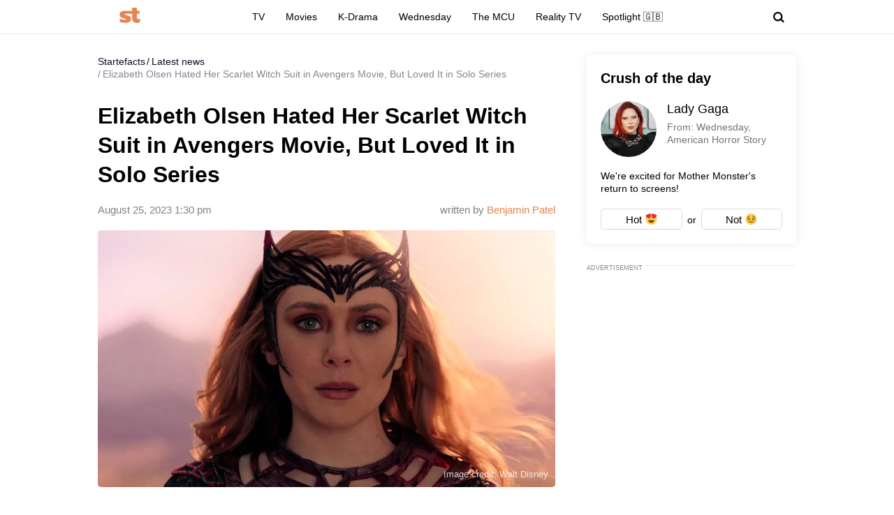

--- FILE ---
content_type: text/html; charset=utf-8
request_url: https://www.google.com/recaptcha/api2/aframe
body_size: 266
content:
<!DOCTYPE HTML><html><head><meta http-equiv="content-type" content="text/html; charset=UTF-8"></head><body><script nonce="v7hH8XMCaPY8vzChod0iNA">/** Anti-fraud and anti-abuse applications only. See google.com/recaptcha */ try{var clients={'sodar':'https://pagead2.googlesyndication.com/pagead/sodar?'};window.addEventListener("message",function(a){try{if(a.source===window.parent){var b=JSON.parse(a.data);var c=clients[b['id']];if(c){var d=document.createElement('img');d.src=c+b['params']+'&rc='+(localStorage.getItem("rc::a")?sessionStorage.getItem("rc::b"):"");window.document.body.appendChild(d);sessionStorage.setItem("rc::e",parseInt(sessionStorage.getItem("rc::e")||0)+1);localStorage.setItem("rc::h",'1768751281160');}}}catch(b){}});window.parent.postMessage("_grecaptcha_ready", "*");}catch(b){}</script></body></html>

--- FILE ---
content_type: application/javascript; charset=utf-8
request_url: https://fundingchoicesmessages.google.com/f/AGSKWxU1rbCxykQKqRtsZmPH6awx3HadjRVNSmTgMDTaKogEa81ap_Y2acjNR3UmkVapgoQiMiIsq9Puxy_12Necmx7gJkbtYpoBLHYe7ABQdP_aH3pFSli5TBVStVZJ8QszaQGWKapiTyF2KFH7aE1C_RLShZ4UOFLJFbVJ-G8cIck0l1HmY1qo2F_A_-2k/_-advertisement.?module=ads//live_ad./gourmetads-/adx_iframe_
body_size: -1289
content:
window['e1a6e40f-fe7a-455d-9156-f232cbb9f522'] = true;